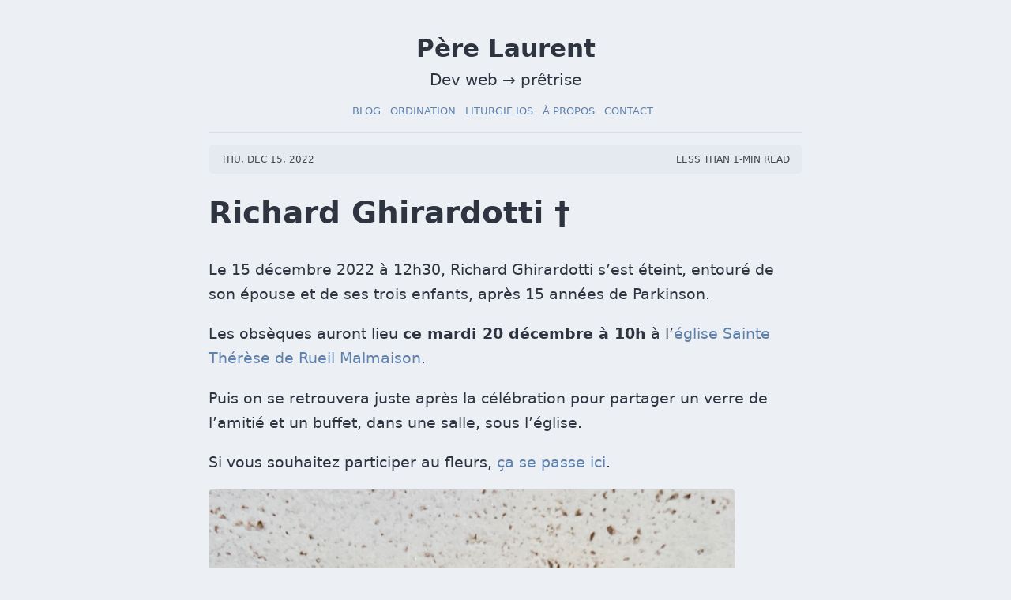

--- FILE ---
content_type: text/html; charset=utf-8
request_url: https://ghirardotti.fr/2022/12/15/richard/
body_size: 5834
content:
<!doctype html>
<html lang="en">
<head>

<meta charset="utf-8">
<meta name="viewport" content="width=device-width, initial-scale=1">

<title>Richard Ghirardotti †</title>

<meta name="description" content="Dev web → prêtrise">
<meta name="robots" content="index,follow">


  <style type="text/css">
    :root{--font-family-sans: system-ui, -apple-system, 'Segoe UI', 'Roboto', Ubuntu, Cantarell, 'Noto Sans', sans-serif, 'Apple Color Emoji', 'Segoe UI Emoji', 'Segoe UI Symbol', 'Noto Color Emoji';--font-family-serif: Constantia, "Lucida Bright", Lucidabright, "Lucida Serif", Lucida, "DejaVu Serif", "Bitstream Vera Serif", "Liberation Serif", Georgia, serif;--font-family-monospace: Consolas, "Andale Mono WT", "Andale Mono", "Lucida Console", "Lucida Sans Typewriter", "DejaVu Sans Mono", "Bitstream Vera Sans Mono", "Liberation Mono", "Nimbus Mono L", Monaco, "Courier New", Courier, monospace;--font-family-cursive: cursive;--body-width: 48rem;--typescale-body: 1.2;--typescale-heading: 1.25;--spacing-heading: 1rem;--space-ratio: 1.2;--space-base: 1;--space-base-px: 16px;--space-base-em: 1em;--space-base-rem: 1rem;--spacescale0: 1;--spacescale1: var(--space-ratio);--spacescale2: calc(var(--space-ratio) * var(--spacescale1));--spacescale3: calc(var(--space-ratio) * var(--spacescale2));--spacescale4: calc(var(--space-ratio) * var(--spacescale3));--spacescale5: calc(var(--space-ratio) * var(--spacescale4));--spacescale6: calc(var(--space-ratio) * var(--spacescale5));--spacescale7: calc(var(--space-ratio) * var(--spacescale6));--space-base: var(--space-base-rem);--space-half: calc(var(--space-base-rem) / 2);--space-quarter: calc(var(--space-base-rem) / 4);--space-double: calc(var(--space-base-rem) * 2);--font-family: var(--font-family-sans);--font-family-headings: var(--font-family-sans);--font-size: 16px;--font-size-small: 85%;--font-size-smaller: 70%;--font-size-smallest: 65%;--font-size-large: 115%;--font-size-larger: 130%;--line-height: 1.618;--line-height-heading: 1.25;--border-width: 1px;--border-width-alt: 3px;--border-radius: 0.3rem;--border-radius-high: 0.7rem;--border-radius-round: 100%;--image-width-max: 1200px;--color-black: #000000;--color-white: #ffffff;--background-color-accent: var(--color-accent);--border-color: var(--background-color-highlight);--border-color-highlight: var(--color-primary);--text-color-link: var(--color-primary);--text-color-link-visited: var(--text-color-link);--text-color-link-hover: var(--color-secondary);--text-color-link-active: var(--text-color-link-hover);--form-button-text-color: var(--background-color-alt);--form-button-background-color: var(--color-primary);--opacity-no: 1;--opacity-low: 0.9;--opacity-lower: 0.75;--opacity-lowest: 0.6;--transition-duration: 0.4s}@media (prefers-color-scheme: dark){img,video{opacity:var(--opacity-low)}}@media (prefers-reduced-motion: reduce){body{scroll-behavior:auto}*{-webkit-animation:none !important;animation:none !important;transition:none !important}}:root{--color-nord0: #2e3440;--color-nord1: #3b4252;--color-nord2: #434c5e;--color-nord3: #434c5e;--color-nord4: #d8dee9;--color-nord5: #e5e9f0;--color-nord6: #eceff4;--color-nord7: #8fbcbb;--color-nord8: #88c0d0;--color-nord9: #81a1c1;--color-nord10: #5e81ac;--color-nord11: #bf616a;--color-nord12: #d08770;--color-nord13: #ebcb8b;--color-nord14: #a3be8c;--color-nord15: #b48ead}:root{--color-primary: var(--color-nord10);--color-secondary: var(--color-nord9);--color-accent: var(--color-nord11);--background-color: var(--color-nord6);--background-color-alt: var(--color-nord5);--background-color-accent: var(--color-nord13);--background-color-highlight: var(--color-nord4);--text-color: var(--color-nord0);--text-color-alt: var(--color-nord2)}[data-theme="dark"]{--color-primary: var(--color-nord11);--color-secondary: var(--color-nord12);--color-accent: var(--color-nord10);--background-color: var(--color-nord2);--background-color-alt: var(--color-nord1);--background-color-accent: var(--color-nord10);--background-color-highlight: var(--color-nord0);--text-color: var(--color-nord5);--text-color-alt: var(--color-nord4)}*,::before,::after{box-sizing:border-box}html{margin:0;padding:0;height:100%}body{color:var(--text-color);background:var(--background-color);font-family:var(--font-family);font-size:calc(var(--font-size) * var(--typescale-body));line-height:var(--line-height);display:flex;min-height:100vh;flex-direction:column;flex:1;margin:0 auto;padding:0 var(--space-half);max-width:var(--body-width);height:100%;overflow-x:hidden;word-break:break-word;overflow-wrap:break-word;transition:background 500ms ease-in-out, color 200ms ease}h1,h2,h3,h4,h5,h6{font-family:var(--font-family-headings);line-height:var(--line-height-heading)}h1{font-size:calc(var(--font-size) * var(--typescale-heading) * var(--typescale-heading) * var(--typescale-heading) * var(--typescale-heading));margin-top:calc(var(--line-height) * var(--spacing-heading))}h2{font-size:calc(var(--font-size) * var(--typescale-heading) * var(--typescale-heading) * var(--typescale-heading));margin-top:calc(var(--line-height) * var(--spacing-heading))}h3{font-size:calc(var(--font-size) * var(--typescale-heading) * var(--typescale-heading));margin-top:calc(var(--line-height) * var(--spacing-heading))}h4{font-size:calc(var(--font-size) * var(--typescale-heading));margin-top:calc(var(--line-height) * var(--spacing-heading))}h5{font-size:var(--font-size);margin-top:calc(var(--line-height) * var(--spacing-heading))}h6{font-size:calc(var(--font-size) / var(--typescale-heading));margin-top:calc(var(--line-height) * var(--spacing-heading))}small{font-size:var(--font-size-small)}a,a:visited{color:var(--text-color-link);text-decoration:none}a:hover,a:active{color:var(--text-color-link-hover);text-decoration:underline}blockquote{margin:var(--space-double) var(--space-base);padding:var(--space-half) var(--space-base) var(--space-half) var(--space-double);overflow:auto;opacity:var(--opacity-low);background:var(--background-color-alt);border-radius:var(--border-radius);border:var(--border-width) solid var(--background-color-alt);border-left:var(--border-width-alt) solid var(--border-color-highlight)}blockquote p{border-radius:var(--border-radius)}cite{font-size:var(--font-size-smaller);font-style:normal}code,pre,pre span,kbd,samp{font-family:var(--font-family-monospace);font-size:var(--font-size-small);color:var(--text-color-alt);-webkit-box-decoration-break:clone;box-decoration-break:clone}kbd{color:var(--text-color-alt);border:var(--border-width) solid var(--text-color-alt);border-bottom:var(--border-width-alt) solid var(--text-color-alt);border-radius:var(--border-radius-high);padding:calc(0.5 * var(--space-quarter)) var(--space-half)}pre{margin:var(--space-base) 0;padding:var(--space-base) var(--space-double);max-width:100%;tab-size:2;background:var(--background-color-alt);border-radius:var(--border-radius);border:var(--border-width) solid var(--background-color-alt);border-left:var(--border-width-alt) solid var(--border-color-highlight)}pre code{background:none;margin:0;padding:0;tab-size:2}code{max-width:100%;white-space:pre-wrap;padding:var(--space-quarter) var(--space-half);background:var(--background-color-alt);border-radius:var(--border-radius)}abbr{cursor:help}details{padding:var(--space-half) var(--space-base);background:var(--background-color-accent);border:1px solid var(--border-color);border-radius:var(--border-radius);margin-bottom:var(--space-base)}summary{cursor:pointer;font-weight:bold}details[open]{padding-bottom:var(--space-half)}details[open] summary{margin-bottom:var(--space-half)}details[open]>*:last-child{margin-bottom:0}hr{display:block;position:relative;width:100%;height:1px;margin:var(--space-base) auto;background-size:contain;background:var(--border-color);border:0 none}mark{padding:calc(0.5 * var(--space-quarter)) var(--space-quarter);border-radius:var(--border-radius);background:var(--background-color-accent);-webkit-box-decoration-break:clone;box-decoration-break:clone}img{display:inline-block;max-width:100%;height:auto;border-radius:var(--border-radius)}main img,main video{max-width:100%;height:auto;border-radius:var(--border-radius)}figure{padding:0;margin:var(--space-base) 0;background:var(--background-color-alt);border-radius:var(--border-radius)}figure img{display:block;width:100%;height:auto}figcaption{opacity:var(--opacity-low);margin:0;padding:var(--space-half);font-family:var(--font-family-sans);font-size:var(--font-size-smaller);text-align:center;background:var(--background-color-alt);border-radius:var(--border-radius);border-bottom:1px solid var(--border-color)}audio{width:100%;margin:var(--space-base) 0}table{margin:var(--space-base) 0;border-collapse:collapse;width:100%}td,th{text-align:left}th{font-weight:bold}table caption{font-weight:bold;margin-bottom:var(--space-half)}label{margin:0;padding:0 1px}a button,button,input[type="submit"],input[type="reset"],input[type="button"]{cursor:pointer;border:0 none;border-radius:var(--border-radius);background:var(--form-button-background-color);color:var(--form-button-text-color);padding:var(--space-half) var(--space-base);margin:var(--space-half) 0;transition:var(--transition-duration);font-family:var(--font-family-sans);font-size:inherit;font-weight:500}a button[disabled],button[disabled],input[type="submit"][disabled],input[type="reset"][disabled],input[type="button"][disabled],input[type="checkbox"][disabled],input[type="radio"][disabled],select[disabled]{cursor:not-allowed;opacity:var(--opacity-lowest)}input:disabled,textarea:disabled,select:disabled{cursor:not-allowed}input[type="range"]{padding:0}input:focus{outline:none;border-color:var(--border-color-highlight)}button:focus,button:enabled:hover,input[type="submit"]:focus,input[type="submit"]:enabled:hover,input[type="reset"]:focus,input[type="reset"]:enabled:hover,input[type="button"]:focus,input[type="button"]:enabled:hover,input[type="checkbox"]:focus,input[type="checkbox"]:enabled:hover,input[type="radio"]:focus,input[type="radio"]:enabled:hover{opacity:var(--opacity-lower)}textarea,select,input{padding:var(--space-half);margin-bottom:var(--space-half);border-radius:var(--border-radius);border:1px solid var(--border-color);box-shadow:none;box-sizing:border-box;appearance:none;background:var(--background-color-alt);color:var(--text-color)}textarea,select,input{width:100%}input[type="checkbox"],input[type="radio"]{width:auto}input[type="file"]{border:0}fieldset{border:0;padding:0;margin:0}main{flex:1}header.header,footer.footer{padding:var(--space-base) 0}header.header{text-align:center;margin-bottom:var(--space-base);border-bottom:var(--border-width) solid var(--border-color)}header.header h1{font-size:calc(var(--font-size) * var(--typescale-heading) * var(--typescale-heading) * var(--typescale-heading));font-weight:700;margin-bottom:0}header.header h1 a,header.header h1 a:visited{color:var(--text-color);text-decoration:none}header.header h1 a:hover,header.header h1 a:active{color:var(--text-color-alt);text-decoration:none;border-bottom:2px solid var(--text-color)}header.header h2{padding:0;margin:var(--space-half) 0;font-size:calc(var(--font-size) * var(--typescale-heading));font-weight:400}footer.footer{margin-top:var(--space-double);border-top:var(--border-width) solid var(--border-color);font-size:var(--font-size-small)}.footer__credit{display:flex;justify-content:space-between}nav{margin:var(--space-base) 0 0;padding:0;font-size:var(--font-size-smaller);text-transform:uppercase}nav a{padding:0;margin:0 var(--space-half) 0 0;text-decoration:none}nav a:hover,nav a:active{text-decoration:none;border-bottom:2px solid var(--text-color-link-hover)}@media (min-width: 1024px){blockquote,.content-medium{margin-left:calc(-1 * var(--space-double));margin-right:calc(-1 * var(--space-double))}.content-large,img.large,img.large+em{margin-left:calc(50% - 50vw);margin-right:calc(50% - 50vw);width:100vw;max-width:var(--image-width-max);transform:translateX(calc(50vw - 50%))}img.medium,img.medium+em{margin-left:calc(-1 * var(--space-double));width:calc(var(--body-width) + calc(3 * var(--space-base)));max-width:100vw}img.small{max-width:50%;height:auto}img.small.left,img.small.right{margin-top:var(--space-half);margin-bottom:var(--space-base)}img.small.left{float:left;margin-right:var(--space-base);margin-left:calc(-1 * var(--space-double))}img.small.right{float:right;margin-left:var(--space-half);margin-right:calc(-1 * var(--space-double))}.gallery{column-count:3;padding:var(--space-half)}}@media (min-width: 1600px){.gallery{column-count:4;padding:var(--space-half)}}.gallery{line-height:0;column-gap:var(--space-half)}.gallery img{width:100% !important;height:auto !important;margin-bottom:var(--space-half)}.gallery a:hover img,.gallery a:active img{opacity:var(--opacity-low)}img+em,a+em.caption{display:block;opacity:var(--opacity-low);margin:calc(-1 * var(--space-half)) 0 0;padding:var(--space-half);font-family:var(--font-family-sans);font-size:var(--font-size-smaller);font-style:normal;text-align:center;background:var(--background-color-alt);border-bottom-left-radius:var(--border-radius);border-bottom-right-radius:var(--border-radius);border-bottom:1px solid var(--border-color)}.content-full,img.full,img.full+em{position:relative;left:50%;right:50%;margin-left:-50vw;margin-right:-50vw;width:100vw;max-width:100vw;border-radius:0}.home_posts__title{margin:var(--space-double) 0 var(--space-base);color:var(--text-color-alt);font-weight:400;font-size:calc(var(--font-size) * var(--typescale-heading))}.home_posts__meta{padding:0 var(--space-half);font-size:var(--font-size-smaller);text-transform:lowercase}.items-list :is(h1, h2, h3, h4, h5, h6){display:inline-block;margin:var(--space-base) var(--space-double) 0;padding:var(--space-quarter);color:var(--text-color-alt);font-size:calc(var(--font-size) * var(--typescale-heading))}.items-list :is(ul, ol){margin:0 0 var(--space-base) 0;padding:0;background:var(--background-color);border:1px solid var(--border-color);border-radius:var(--border-radius)}.items-list :is(ul, ol) li{list-style:none;padding:calc(1.5 * var(--space-quarter)) var(--space-double);border-bottom:1px solid var(--border-color)}.items-list :is(ul, ol) li:first-child{border-top-left-radius:var(--border-radius);border-top-right-radius:var(--border-radius)}.items-list :is(ul, ol) li:last-child{border-bottom-left-radius:var(--border-radius);border-bottom-right-radius:var(--border-radius);border:0 none}.items-list :is(ul, ol) li:nth-child(even){background:var(--background-color-alt)}.items-list :is(ul, ol) time{margin:0;padding:0 var(--space-quarter);white-space:nowrap;font-family:var(--font-family-monospace);font-size:var(--font-size-smallest);color:var(--text-color-alt)}.post-meta,.post-nav{display:flex;justify-content:space-between;margin:0;padding:var(--space-half) var(--space-base);background:var(--background-color-alt);border-radius:var(--border-radius);font-family:var(--font-family-sans);font-size:var(--font-size-smallest);text-transform:uppercase;opacity:var(--opacity-low)}.post-nav a{padding:var(--space-half);text-decoration:none}.video-wrap{position:relative;margin-bottom:1em;padding-bottom:56.25%;height:0;overflow:hidden;max-width:100%;border-radius:var(--border-radius)}.video-wrap :is(iframe, object, embed){position:absolute;top:0;left:0;width:100%;height:100%;border-radius:var(--border-radius)}.content-full .video-wrap,.content-full .video-wrap :is(iframe, object, embed){border-radius:0}figure.highlight pre,figure.highlight code{background:none}.highlight{border-radius:var(--border-radius)}.highlight *{color:initial}.footnotes{margin-top:var(--space-double);padding:var(--space-base) var(--space-half);border-top:var(--border-width) solid var(--border-color);font-family:var(--font-family-sans);font-size:var(--font-size-small)}.footnotes .reversefootnote{text-decoration:none}.meta-update{margin:var(--space-base) 0;padding:0;font-size:var(--font-size-smaller);font-style:italic;color:var(--text-color-alt)}.one-liner{overflow:hidden;display:-webkit-box;-webkit-line-clamp:1;-webkit-box-orient:vertical}.visually-hidden{display:block;height:1px;width:1px;overflow:hidden;clip:rect(1px 1px 1px 1px);clip:rect(1px, 1px, 1px, 1px);clip-path:inset(1px);white-space:nowrap;position:absolute}:root{--toggle-width: 60px;--toggle-height: 34px;--toggle-button-size: 26px;--toggle-transition-duration: var(--transition-duration)}.theme-switch-wrapper{display:flex;align-items:center}.theme-switch{display:inline-block;position:relative;height:var(--toggle-height);width:var(--toggle-width)}.theme-switch input{display:none}.slider{background:var(--background-color-highlight);position:absolute;bottom:0;left:0;right:0;top:0;cursor:pointer;border-radius:var(--toggle-height);transition:0.4s}.slider:before{content:"";position:absolute;left:4px;bottom:4px;background:var(--background-color);width:var(--toggle-button-size);height:var(--toggle-button-size);transition:var(--toggle-transition-duration);border-radius:var(--border-radius-round)}input:checked+.slider{background:var(--background-color-highlight)}input:checked+.slider:before{transform:translateX(calc(1* var(--toggle-button-size)))}.slider svg{color:var(--text-color);position:absolute;transition:opacity 0.2s ease 0s, transform 0.35s ease 0s;pointer-events:none}.feather-moon{opacity:0;left:9px;bottom:9px;transform:translateX(4px)}.feather-sun{opacity:1;right:10px;bottom:9px;transform:translateX(0px)}input:checked+.slider .feather-moon{opacity:1;transform:translateX(0)}input:checked+.slider .feather-sun{opacity:0;transform:translateX(-4px)}.highlight .hll{background-color:#ffc}.highlight{background:#ffffff}.highlight .c{color:green}.highlight .err{border:1px solid red}.highlight .k{color:blue}.highlight .ch{color:green}.highlight .cm{color:green}.highlight .cp{color:blue}.highlight .cpf{color:green}.highlight .c1{color:green}.highlight .cs{color:green}.highlight .ge{font-style:italic}.highlight .gh{font-weight:bold}.highlight .gp{font-weight:bold}.highlight .gs{font-weight:bold}.highlight .gu{font-weight:bold}.highlight .kc{color:blue}.highlight .kd{color:blue}.highlight .kn{color:blue}.highlight .kp{color:blue}.highlight .kr{color:blue}.highlight .kt{color:#2b91af}.highlight .s{color:#a31515}.highlight .nc{color:#2b91af}.highlight .ow{color:blue}.highlight .sa{color:#a31515}.highlight .sb{color:#a31515}.highlight .sc{color:#a31515}.highlight .dl{color:#a31515}.highlight .sd{color:#a31515}.highlight .s2{color:#a31515}.highlight .se{color:#a31515}.highlight .sh{color:#a31515}.highlight .si{color:#a31515}.highlight .sx{color:#a31515}.highlight .sr{color:#a31515}.highlight .s1{color:#a31515}.highlight .ss{color:#a31515}
  </style>


<meta name="msapplication-TileColor" content="#da532c">
<meta name="theme-color" content="#fafafa">

</head>
<body>

<header class="header">
  <h1><a href="https://ghirardotti.fr/" title="Père Laurent">Père Laurent</a></h1>
  
    
      <h2>Dev web → prêtrise</h2>
    
  
  
<nav>
  <a href="https://ghirardotti.fr/">Blog</a>
  <a href="https://ghirardotti.fr/ordination/">Ordination</a>
  <a href="https://ghirardotti.fr/liturgie-des-heures/">Liturgie iOS</a>
  <a href="https://ghirardotti.fr/about/">À propos</a>
  <a href="https://ghirardotti.fr/contact/">Contact</a>
  </nav>

</header>

<main><div class="post-meta">
  <time datetime="">Thu, Dec 15, 2022</time>
  <span>less than 1-min read</span>
</div>

<article>
  <h1>Richard Ghirardotti †</h1>
  <p>Le 15 décembre 2022 à 12h30, Richard Ghirardotti s’est éteint, entouré de son épouse et de ses trois enfants, après 15 années de Parkinson.</p>

<p>Les obsèques auront lieu <strong>ce mardi 20 décembre à 10h</strong> à l’<a href="https://goo.gl/maps/2w84W2Mk17TNVxZN8">église Sainte Thérèse de Rueil Malmaison</a>.</p>

<p>Puis on se retrouvera juste après la célébration pour partager un verre de l’amitié et un buffet, dans une salle, sous l’église.</p>

<p>Si vous souhaitez participer au fleurs, <a href="https://www.lepotcommun.fr/pot/gqnu8v5q">ça se passe ici</a>.</p>

<p><img src="/images/papa.jpeg" alt="Papa en 1997)" /></p>

</article><div class="post-nav">
  <span><a href="https://ghirardotti.fr/2022/01/24/saint-augustin-de-ce-qui-est-bien-dans-le-mariage/" class="post-nav__prev" title="Saint Augustin — De ce qui est bien dans le mariage.">← Prev</a></span>
  <span><a href="https://ghirardotti.fr/2023/09/28/culture-religieuse-chamanisme/" class="post-nav__next" title="Culture religieuse — Ressources sur le chamanisme">Next →</a></span>
</div></main>

<footer class="footer">
  
<nav>
  <a href="https://ghirardotti.fr/">Blog</a>
  <a href="https://ghirardotti.fr/ordination/">Ordination</a>
  <a href="https://ghirardotti.fr/liturgie-des-heures/">Liturgie iOS</a>
  <a href="https://ghirardotti.fr/about/">À propos</a>
  <a href="https://ghirardotti.fr/contact/">Contact</a>
  </nav>

  <div class="footer__credit">
    <div>
      <p>
        
          <small></small>
        
        
          <small><a href="https://oinam.github.io/oinam-jekyll/" target="_blank">Oinam Jekyll</a>.</small>
        
      </p>
    </div>
    
      
<div class="theme-switch-wrapper">
  <label class="theme-switch" for="checkbox">
    <input type="checkbox" id="checkbox">
    <div class="slider">
      <svg xmlns="http://www.w3.org/2000/svg" width="16" height="16" viewBox="0 0 24 24" fill="none" stroke="currentColor" stroke-width="2" stroke-linecap="round" stroke-linejoin="round" class="feather feather-sun">
        <circle cx="12" cy="12" r="5"></circle>
        <line x1="12" y1="1" x2="12" y2="3"></line>
        <line x1="12" y1="21" x2="12" y2="23"></line>
        <line x1="4.22" y1="4.22" x2="5.64" y2="5.64"></line>
        <line x1="18.36" y1="18.36" x2="19.78" y2="19.78"></line>
        <line x1="1" y1="12" x2="3" y2="12"></line>
        <line x1="21" y1="12" x2="23" y2="12"></line>
        <line x1="4.22" y1="19.78" x2="5.64" y2="18.36"></line>
        <line x1="18.36" y1="5.64" x2="19.78" y2="4.22"></line>
      </svg>
      <svg xmlns="http://www.w3.org/2000/svg" width="16" height="16" viewBox="0 0 24 24" fill="none" stroke="currentColor" stroke-width="2" stroke-linecap="round" stroke-linejoin="round" class="feather feather-moon">
        <path d="M21 12.79A9 9 0 1 1 11.21 3 7 7 0 0 0 21 12.79z"></path>
      </svg>
    </div>
  </label>
</div>

    
  </div>
</footer>

<script type="text/javascript"> function externalLinks() {
  for(var c = document.getElementsByTagName("a"), a = 0;a < c.length;a++) {
    var b = c[a];
    b.getAttribute("href")
    && b.hostname !== location.hostname
    && (b.target = "_blank")
    && (b.rel = "noopener")
  }
}
;
externalLinks(); 

 // Get the theme toggle input
const themeToggle = document.querySelector(
  '.theme-switch input[type="checkbox"]'
);

// Get the current theme from local storage
const currentTheme = localStorage.getItem("theme");

// If the current local storage item can be found
if (currentTheme) {
  // Set the body data-theme attribute to match the local storage item
  document.documentElement.setAttribute("data-theme", currentTheme);

  // If the current theme is dark, check the theme toggle
  if (currentTheme === "dark") {
    themeToggle.checked = true;
  }
}

// Function that will switch the theme based on the if the theme toggle is checked or not
function switchTheme(e) {
  if (e.target.checked) {
    document.documentElement.setAttribute("data-theme", "dark");
    localStorage.setItem("theme", "dark");
  } else {
    document.documentElement.setAttribute("data-theme", "light");
    localStorage.setItem("theme", "light");
  }
}

// Add an event listener to the theme toggle, which will switch the theme
themeToggle.addEventListener("change", switchTheme, false);
 </script>



</body>
</html>
